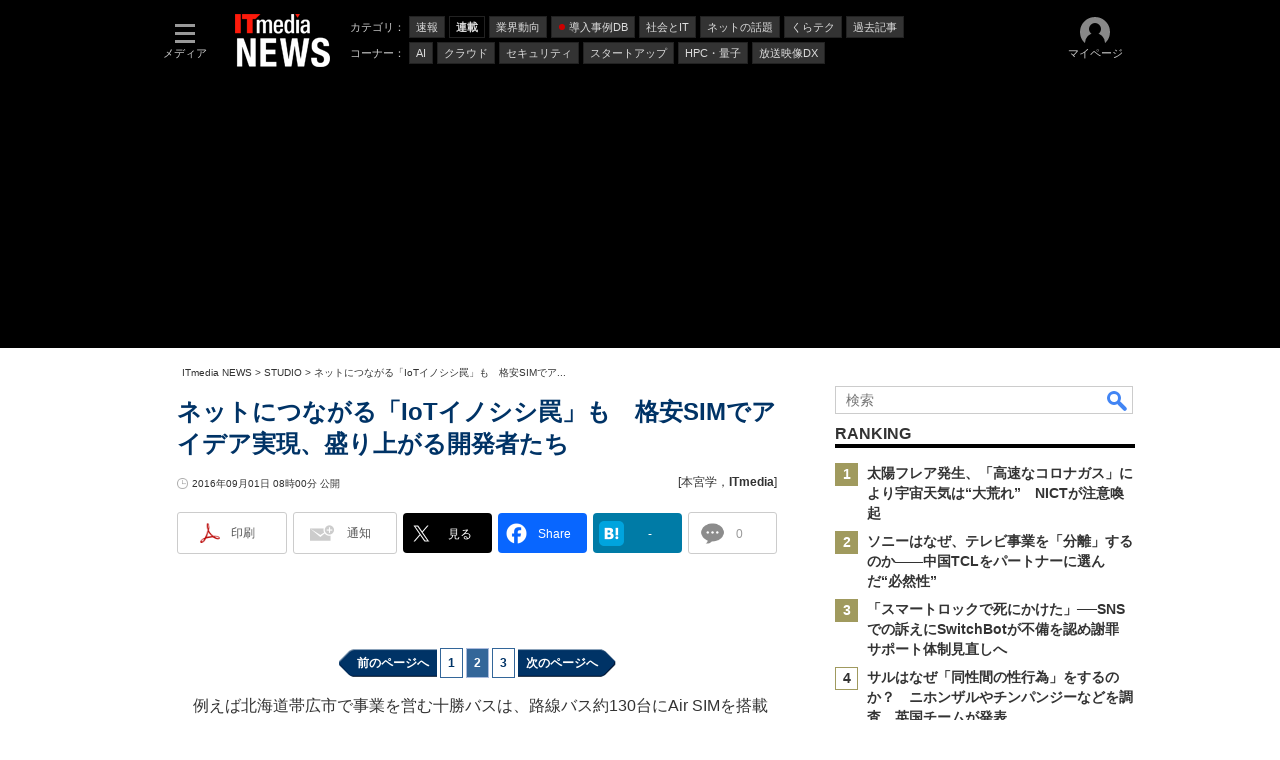

--- FILE ---
content_type: text/html; charset=utf-8
request_url: https://www.google.com/recaptcha/api2/aframe
body_size: 118
content:
<!DOCTYPE HTML><html><head><meta http-equiv="content-type" content="text/html; charset=UTF-8"></head><body><script nonce="u2warbPm54X-513sjvLlQA">/** Anti-fraud and anti-abuse applications only. See google.com/recaptcha */ try{var clients={'sodar':'https://pagead2.googlesyndication.com/pagead/sodar?'};window.addEventListener("message",function(a){try{if(a.source===window.parent){var b=JSON.parse(a.data);var c=clients[b['id']];if(c){var d=document.createElement('img');d.src=c+b['params']+'&rc='+(localStorage.getItem("rc::a")?sessionStorage.getItem("rc::b"):"");window.document.body.appendChild(d);sessionStorage.setItem("rc::e",parseInt(sessionStorage.getItem("rc::e")||0)+1);localStorage.setItem("rc::h",'1769027290743');}}}catch(b){}});window.parent.postMessage("_grecaptcha_ready", "*");}catch(b){}</script></body></html>

--- FILE ---
content_type: text/javascript;charset=utf-8
request_url: https://p1cluster.cxense.com/p1.js
body_size: 100
content:
cX.library.onP1('25z4f7f3m2rz314bewb0oawyne');


--- FILE ---
content_type: text/javascript;charset=utf-8
request_url: https://id.cxense.com/public/user/id?json=%7B%22identities%22%3A%5B%7B%22type%22%3A%22ckp%22%2C%22id%22%3A%22mkoh631c3t57csz3%22%7D%2C%7B%22type%22%3A%22lst%22%2C%22id%22%3A%2225z4f7f3m2rz314bewb0oawyne%22%7D%2C%7B%22type%22%3A%22cst%22%2C%22id%22%3A%2225z4f7f3m2rz314bewb0oawyne%22%7D%5D%7D&callback=cXJsonpCB7
body_size: 206
content:
/**/
cXJsonpCB7({"httpStatus":200,"response":{"userId":"cx:1x2x8yyzryl334116nnmtgocm:3km3v1p3ubd55","newUser":false}})

--- FILE ---
content_type: application/javascript; charset=utf-8
request_url: https://fundingchoicesmessages.google.com/f/AGSKWxWRw4GUw5fkl6dXBxPUKYyszgkKmIl6GzSiDXgEHubWX-YNrHXlRbwy2IO5zGhJTwfVr-DXE8UoWTsi4j17JO67xdDC7EN2e8Pj839PUYLI3CQlbOghdTta26uCTDuIAj8nF0H9IC9BpkrIXyn26UgFj2PeirG2AShsGucTpNWUzLp5vjjNUOkzYTYg/_/468x80./rtb/worker.php?/ero_line_/toggleAds./190x600.
body_size: -1290
content:
window['e880dfb3-7795-4dfe-b6d4-214700429993'] = true;

--- FILE ---
content_type: text/javascript;charset=utf-8
request_url: https://api.cxense.com/public/widget/data?json=%7B%22context%22%3A%7B%22referrer%22%3A%22%22%2C%22categories%22%3A%7B%22testgroup%22%3A%2258%22%7D%2C%22parameters%22%3A%5B%7B%22key%22%3A%22userState%22%2C%22value%22%3A%22anon%22%7D%2C%7B%22key%22%3A%22itm_cx_sessionid%22%2C%22value%22%3A%22%22%7D%2C%7B%22key%22%3A%22itm_window_size_w_10%22%2C%22value%22%3A%221280%22%7D%2C%7B%22key%22%3A%22itm_window_size_w_50%22%2C%22value%22%3A%221300%22%7D%2C%7B%22key%22%3A%22itm_window_size_h_10%22%2C%22value%22%3A%22720%22%7D%2C%7B%22key%22%3A%22itm_window_size_h_50%22%2C%22value%22%3A%22700%22%7D%2C%7B%22key%22%3A%22itm_dpr%22%2C%22value%22%3A%221.00%22%7D%2C%7B%22key%22%3A%22itm_adpath%22%2C%22value%22%3A%22ITmedia%2Fnews%2Farticle%22%7D%2C%7B%22key%22%3A%22itm_adpath_2%22%2C%22value%22%3A%22ITmedia%22%7D%2C%7B%22key%22%3A%22itm_adpath_3%22%2C%22value%22%3A%22news%22%7D%2C%7B%22key%22%3A%22itm_adpath_4%22%2C%22value%22%3A%22article%22%7D%2C%7B%22key%22%3A%22itm_article_id%22%2C%22value%22%3A%221609%2F01%2Fnews070%22%7D%2C%7B%22key%22%3A%22itm_series_flag%22%2C%22value%22%3A%221%22%7D%2C%7B%22key%22%3A%22itm_article_page%22%2C%22value%22%3A%22multi_middle%22%7D%2C%7B%22key%22%3A%22testGroup%22%2C%22value%22%3A%2258%22%7D%2C%7B%22key%22%3A%22newusersession%22%2C%22value%22%3A%22true%22%7D%2C%7B%22key%22%3A%22testgroup%22%2C%22value%22%3A%2258%22%7D%5D%2C%22autoRefresh%22%3Afalse%2C%22url%22%3A%22https%3A%2F%2Fwww.itmedia.co.jp%2Fnews%2Farticles%2F1609%2F01%2Fnews070_2.html%22%2C%22browserTimezone%22%3A%220%22%7D%2C%22widgetId%22%3A%2236fa65f53cced8cc856e6af4f5eb8ad973105173%22%2C%22user%22%3A%7B%22ids%22%3A%7B%22usi%22%3A%22mkoh631c3t57csz3%22%7D%7D%2C%22prnd%22%3A%22mkoh631crev9lhmj%22%7D&media=javascript&sid=1146327961620383921&widgetId=36fa65f53cced8cc856e6af4f5eb8ad973105173&resizeToContentSize=true&useSecureUrls=true&usi=mkoh631c3t57csz3&rnd=1016970421&prnd=mkoh631crev9lhmj&tzo=0&callback=cXJsonpCB4
body_size: 306
content:
/**/
cXJsonpCB4({"httpStatus":200,"response":{"items":[{"type":"free","campaign":"1","testId":"264"}],"template":"<!--CCE - AB experience NEWS PCV -->","style":"#cce-empty-element {margin: 20px auto;width: 100%;text-align: center;}","prnd":"mkoh631crev9lhmj"}})